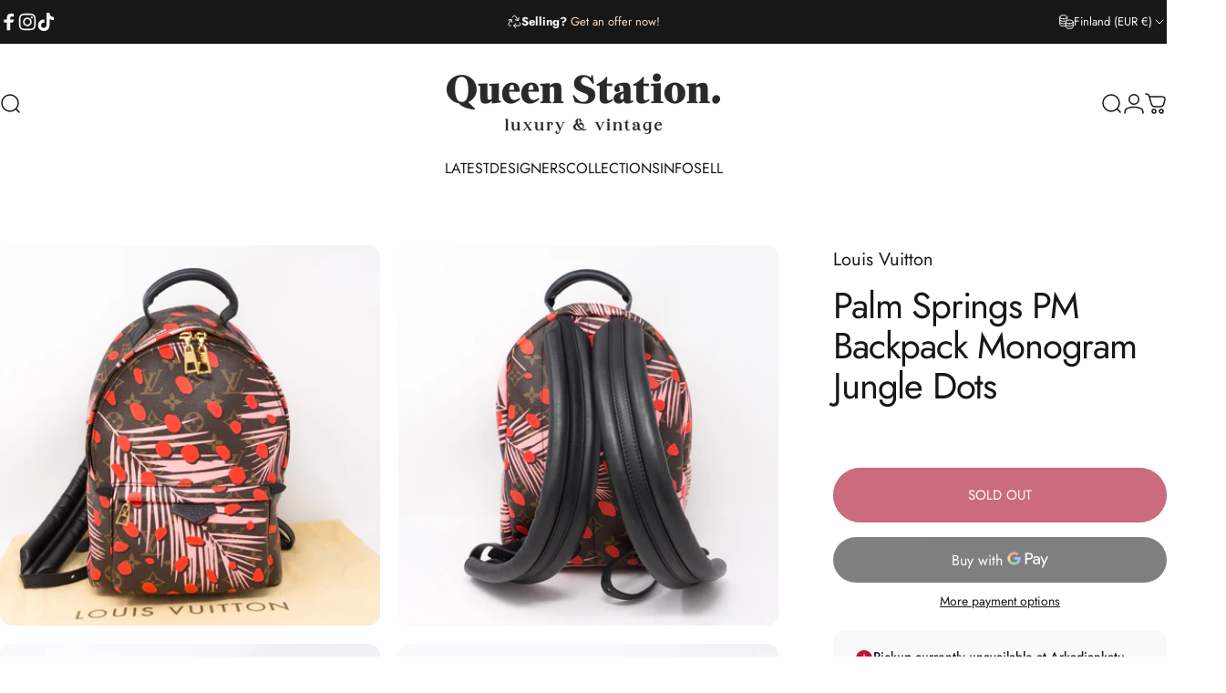

--- FILE ---
content_type: text/html; charset=utf-8
request_url: https://queenstation.net/?section_id=sections--26324689584463__announcement-bar
body_size: 3740
content:
<div id="shopify-section-sections--26324689584463__announcement-bar" class="shopify-section shopify-section-group-header-group topbar-section"><style>
    :root {
      --topbar-height: var(--sp-12);
    }
    
    @media screen and (min-width: 1536px) {
      :root {
        --topbar-height: var(--sp-14);
      }
    }

    #shopify-section-sections--26324689584463__announcement-bar {
      --gradient-background: #171717;
      --color-background: 23 23 23;
      --color-foreground: 250 250 250;
      --color-highlight: 255 221 191;
    }
  </style><nav class="topbar topbar--center page-width page-width--full section section--rounded relative grid py-0 h-full w-full items-center" aria-label="Announcement bar"><div class="social-icons hidden lg:flex items-center"><ul class="flex flex-wrap items-center gap-6" role="list"><li><a href="https://www.facebook.com/queenstationhelsinki" class="social_platform block relative" is="magnet-link" title="Queen Station on Facebook"><svg class="icon icon-facebook icon-sm" viewBox="0 0 24 24" stroke="none" fill="currentColor" xmlns="http://www.w3.org/2000/svg">
      <path d="M9.03153 23L9 13H5V9H9V6.5C9 2.7886 11.2983 1 14.6091 1C16.1951 1 17.5581 1.11807 17.9553 1.17085V5.04948L15.6591 5.05052C13.8584 5.05052 13.5098 5.90614 13.5098 7.16171V9H18.75L16.75 13H13.5098V23H9.03153Z"/>
    </svg><span class="sr-only">Facebook</span>
        </a>
      </li><li><a href="https://www.instagram.com/queenstationfi" class="social_platform block relative" is="magnet-link" title="Queen Station on Instagram"><svg class="icon icon-instagram icon-sm" viewBox="0 0 24 24" stroke="none" fill="currentColor" xmlns="http://www.w3.org/2000/svg">
      <path d="M12 2.98C14.94 2.98 15.28 2.99 16.44 3.04C17.14 3.04 17.83 3.18 18.48 3.42C18.96 3.6 19.39 3.88 19.75 4.24C20.12 4.59 20.4 5.03 20.57 5.51C20.81 6.16 20.94 6.85 20.95 7.55C21 8.71 21.01 9.06 21.01 12C21.01 14.94 21 15.28 20.95 16.44C20.95 17.14 20.81 17.83 20.57 18.48C20.39 18.95 20.11 19.39 19.75 19.75C19.39 20.11 18.96 20.39 18.48 20.57C17.83 20.81 17.14 20.94 16.44 20.95C15.28 21 14.93 21.01 12 21.01C9.07 21.01 8.72 21 7.55 20.95C6.85 20.95 6.16 20.81 5.51 20.57C5.03 20.39 4.6 20.11 4.24 19.75C3.87 19.4 3.59 18.96 3.42 18.48C3.18 17.83 3.05 17.14 3.04 16.44C2.99 15.28 2.98 14.93 2.98 12C2.98 9.07 2.99 8.72 3.04 7.55C3.04 6.85 3.18 6.16 3.42 5.51C3.6 5.03 3.88 4.6 4.24 4.24C4.59 3.87 5.03 3.59 5.51 3.42C6.16 3.18 6.85 3.05 7.55 3.04C8.71 2.99 9.06 2.98 12 2.98ZM12 1C9.01 1 8.64 1.01 7.47 1.07C6.56 1.09 5.65 1.26 4.8 1.58C4.07 1.86 3.4 2.3 2.85 2.85C2.3 3.41 1.86 4.07 1.58 4.8C1.26 5.65 1.09 6.56 1.07 7.47C1.02 8.64 1 9.01 1 12C1 14.99 1.01 15.36 1.07 16.53C1.09 17.44 1.26 18.35 1.58 19.2C1.86 19.93 2.3 20.6 2.85 21.15C3.41 21.7 4.07 22.14 4.8 22.42C5.65 22.74 6.56 22.91 7.47 22.93C8.64 22.98 9.01 23 12 23C14.99 23 15.36 22.99 16.53 22.93C17.44 22.91 18.35 22.74 19.2 22.42C19.93 22.14 20.6 21.7 21.15 21.15C21.7 20.59 22.14 19.93 22.42 19.2C22.74 18.35 22.91 17.44 22.93 16.53C22.98 15.36 23 14.99 23 12C23 9.01 22.99 8.64 22.93 7.47C22.91 6.56 22.74 5.65 22.42 4.8C22.14 4.07 21.7 3.4 21.15 2.85C20.59 2.3 19.93 1.86 19.2 1.58C18.35 1.26 17.44 1.09 16.53 1.07C15.36 1.02 14.99 1 12 1ZM12 6.35C10.88 6.35 9.79 6.68 8.86 7.3C7.93 7.92 7.21 8.8 6.78 9.84C6.35 10.87 6.24 12.01 6.46 13.1C6.68 14.2 7.22 15.2 8.01 15.99C8.8 16.78 9.81 17.32 10.9 17.54C12 17.76 13.13 17.65 14.16 17.22C15.19 16.79 16.07 16.07 16.7 15.14C17.32 14.21 17.65 13.12 17.65 12C17.65 10.5 17.05 9.06 16 8.01C14.94 6.95 13.5 6.36 12.01 6.36L12 6.35ZM12 15.67C11.27 15.67 10.57 15.45 9.96 15.05C9.36 14.65 8.89 14.07 8.61 13.4C8.33 12.73 8.26 11.99 8.4 11.28C8.54 10.57 8.89 9.92 9.4 9.4C9.91 8.88 10.57 8.54 11.28 8.4C11.99 8.26 12.73 8.33 13.4 8.61C14.07 8.89 14.64 9.36 15.05 9.96C15.45 10.56 15.67 11.27 15.67 12C15.67 12.97 15.28 13.91 14.6 14.59C13.91 15.28 12.98 15.66 12.01 15.66L12 15.67ZM17.87 7.45C18.6 7.45 19.19 6.86 19.19 6.13C19.19 5.4 18.6 4.81 17.87 4.81C17.14 4.81 16.55 5.4 16.55 6.13C16.55 6.86 17.14 7.45 17.87 7.45Z"/>
    </svg><span class="sr-only">Instagram</span>
        </a>
      </li><li><a href="https://www.tiktok.com/@queenstationhelsinki" class="social_platform block relative" is="magnet-link" title="Queen Station on TikTok"><svg class="icon icon-tiktok icon-sm" viewBox="0 0 24 24" stroke="none" fill="currentColor" xmlns="http://www.w3.org/2000/svg">
      <path d="M10.6315 8.937V13.059C10.1123 12.9221 9.56911 12.9034 9.0418 13.0044C8.5145 13.1054 8.01657 13.3234 7.58473 13.6424C7.15288 13.9613 6.79813 14.3732 6.54661 14.8475C6.2951 15.3218 6.15324 15.8466 6.13148 16.383C6.10175 16.8449 6.17125 17.3078 6.33531 17.7405C6.49938 18.1733 6.7542 18.5659 7.08266 18.892C7.41111 19.2181 7.80557 19.4701 8.23952 19.631C8.67346 19.7919 9.13684 19.8581 9.59848 19.825C10.0648 19.8608 10.5333 19.7949 10.9717 19.6319C11.41 19.4689 11.8078 19.2126 12.1374 18.8809C12.4671 18.5491 12.7208 18.1498 12.881 17.7104C13.0413 17.271 13.1042 16.8021 13.0655 16.336V0H17.1425C17.8355 4.315 19.9935 5.316 22.8825 5.778V9.913C20.8804 9.74881 18.9491 9.09645 17.2575 8.013V16.18C17.2575 19.88 15.0675 24 9.63048 24C8.61045 23.9955 7.60156 23.7875 6.66297 23.3881C5.72437 22.9886 4.87496 22.4059 4.16451 21.6739C3.45407 20.942 2.89689 20.0755 2.52563 19.1254C2.15438 18.1754 1.97652 17.1607 2.00248 16.141C2.03479 15.0794 2.29174 14.0366 2.75639 13.0815C3.22105 12.1265 3.88285 11.2807 4.69819 10.6C5.51352 9.9193 6.46387 9.41915 7.48658 9.1325C8.50929 8.84586 9.58114 8.77923 10.6315 8.937Z"/>
    </svg><span class="sr-only">TikTok</span>
        </a>
      </li></ul></div><div class="announcement-bar h-full flex justify-center lg:justify-center without-nav relative">
  <announcement-bar id="Slider-sections--26324689584463__announcement-bar" class="announcement__slides" autoplay autoplay-speed="3"><div class="announcement__slide flex h-full" ><a class="announcement__content flex items-center gap-2" href="/pages/sell-with-us"><span class="announcement-icon"><svg class="icon icon-recycling icon-xs stroke-1" viewBox="0 0 16 16" stroke="currentColor" fill="none" xmlns="http://www.w3.org/2000/svg">
      <path d="M4.45334 12.18H3.38667C2.16667 12.18 1.42667 10.84 2.07334 9.80668L4.96 5.20668M14.02 8.90668L14.5867 9.80668C15.2333 10.84 14.4867 12.1733 13.2733 12.1733H7.55334M6.39334 2.88001L7.00667 1.90001C7.61334 0.92668 9.02667 0.92668 9.63334 1.90001L12.4867 6.48001M1.86667 5.98668L4.96667 5.21335L5.74 8.31335M13.1933 3.36668L12.4933 6.48001L9.38 5.78001M9.88 14.5L7.56 12.18L9.88 9.86001" stroke-linecap="round" stroke-linejoin="round"/>
    </svg></span><p class="announcement-text leading-tight"><strong>Selling?</strong> <em is="highlighted-text" class="highlighted-text inline-block not-italic relative" data-style="text">Get an offer now!</em></p></a></div></announcement-bar></div>
<div class="localization hidden lg:flex items-center h-full"><div class="localization__item h-full relative" role="combobox" aria-controls="CountryLocalization-sections--26324689584463__announcement-bar" aria-expanded="false" aria-label="Country/region">
            <button type="button" class="flex items-center gap-3 h-full z-2 relative"><svg class="icon icon-currency icon-xs stroke-1 hidden xl:block" viewBox="0 0 16 16" stroke="currentColor" fill="none" xmlns="http://www.w3.org/2000/svg">
      <path stroke-linecap="round" stroke-linejoin="round" d="M0.666687 2.66675V5.33341C0.666687 6.43808 2.45735 7.33341 4.66669 7.33341C6.87602 7.33341 8.66669 6.43808 8.66669 5.33341V2.66675"></path>
      <path stroke-linecap="round" stroke-linejoin="round" d="M0.666687 5.3335V8.00016C0.666687 9.10483 2.45735 10.0002 4.66669 10.0002C5.69135 10.0002 6.62535 9.80683 7.33335 9.49016"></path>
      <path stroke-linecap="round" stroke-linejoin="round" d="M0.666687 8V10.6667C0.666687 11.7713 2.45735 12.6667 4.66669 12.6667C5.69135 12.6667 6.62602 12.474 7.33335 12.1573"></path>
      <path stroke-linecap="round" stroke-linejoin="round" d="M4.66669 4.66675C6.87583 4.66675 8.66669 3.77132 8.66669 2.66675C8.66669 1.56218 6.87583 0.666748 4.66669 0.666748C2.45755 0.666748 0.666687 1.56218 0.666687 2.66675C0.666687 3.77132 2.45755 4.66675 4.66669 4.66675Z"></path>
      <path stroke-linecap="round" stroke-linejoin="round" d="M7.33337 8V10.6667C7.33337 11.7713 9.12404 12.6667 11.3334 12.6667C13.5427 12.6667 15.3334 11.7713 15.3334 10.6667V8"></path>
      <path stroke-linecap="round" stroke-linejoin="round" d="M7.33337 10.6667V13.3334C7.33337 14.4381 9.12404 15.3334 11.3334 15.3334C13.5427 15.3334 15.3334 14.4381 15.3334 13.3334V10.6667"></path>
      <path stroke-linecap="round" stroke-linejoin="round" d="M11.3334 10C13.5425 10 15.3334 9.10457 15.3334 8C15.3334 6.89543 13.5425 6 11.3334 6C9.12424 6 7.33337 6.89543 7.33337 8C7.33337 9.10457 9.12424 10 11.3334 10Z"></path>
    </svg><span class="leading-tight">Finland (EUR €)</span><svg class="icon icon-chevron-down icon-xs" viewBox="0 0 24 24" stroke="currentColor" fill="none" xmlns="http://www.w3.org/2000/svg">
      <path stroke-linecap="round" stroke-linejoin="round" d="M6 9L12 15L18 9"></path>
    </svg></button>
            <dropdown-localization class="dropdown opacity-0 invisible z-30 absolute top-100 right-0 pointer-events-none" id="CountryLocalization-sections--26324689584463__announcement-bar"><form method="post" action="/localization" id="announcement_localization_country_form" accept-charset="UTF-8" class="dropdown__container" enctype="multipart/form-data" is="localization-listbox"><input type="hidden" name="form_type" value="localization" /><input type="hidden" name="utf8" value="✓" /><input type="hidden" name="_method" value="put" /><input type="hidden" name="return_to" value="/?section_id=sections--26324689584463__announcement-bar" /><span class="dropdown__corner corner left top flex absolute pointer-events-none">
  <svg class="w-full h-auto" viewBox="0 0 101 101" stroke="none" fill="currentColor" xmlns="http://www.w3.org/2000/svg">
    <path fill-rule="evenodd" clip-rule="evenodd" d="M101 0H0V101H1C1 45.7715 45.7715 1 101 1V0Z"></path>
    <path d="M1 101C1 45.7715 45.7715 1 101 1" fill="none"></path>
  </svg>
</span>
<span class="dropdown__corner corner right top flex absolute pointer-events-none">
  <svg class="w-full h-auto" viewBox="0 0 101 101" stroke="none" fill="currentColor" xmlns="http://www.w3.org/2000/svg">
    <path fill-rule="evenodd" clip-rule="evenodd" d="M101 0H0V101H1C1 45.7715 45.7715 1 101 1V0Z"></path>
    <path d="M1 101C1 45.7715 45.7715 1 101 1" fill="none"></path>
  </svg>
</span><ul class="dropdown__nav flex flex-col gap-1d5 xl:gap-2" role="list"><li class="opacity-0">
                        <p>
                          <a class="reversed-link"
                            href="#"
                            
                            data-value="AX"
                            title="Åland Islands (EUR €)"
                            data-no-instant
                          >Åland Islands (EUR €)
                          </a>
                        </p>
                      </li><li class="opacity-0">
                        <p>
                          <a class="reversed-link"
                            href="#"
                            
                            data-value="AU"
                            title="Australia (EUR €)"
                            data-no-instant
                          >Australia (EUR €)
                          </a>
                        </p>
                      </li><li class="opacity-0">
                        <p>
                          <a class="reversed-link"
                            href="#"
                            
                            data-value="AT"
                            title="Austria (EUR €)"
                            data-no-instant
                          >Austria (EUR €)
                          </a>
                        </p>
                      </li><li class="opacity-0">
                        <p>
                          <a class="reversed-link"
                            href="#"
                            
                            data-value="BE"
                            title="Belgium (EUR €)"
                            data-no-instant
                          >Belgium (EUR €)
                          </a>
                        </p>
                      </li><li class="opacity-0">
                        <p>
                          <a class="reversed-link"
                            href="#"
                            
                            data-value="BG"
                            title="Bulgaria (EUR €)"
                            data-no-instant
                          >Bulgaria (EUR €)
                          </a>
                        </p>
                      </li><li class="opacity-0">
                        <p>
                          <a class="reversed-link"
                            href="#"
                            
                            data-value="CA"
                            title="Canada (EUR €)"
                            data-no-instant
                          >Canada (EUR €)
                          </a>
                        </p>
                      </li><li class="opacity-0">
                        <p>
                          <a class="reversed-link"
                            href="#"
                            
                            data-value="HR"
                            title="Croatia (EUR €)"
                            data-no-instant
                          >Croatia (EUR €)
                          </a>
                        </p>
                      </li><li class="opacity-0">
                        <p>
                          <a class="reversed-link"
                            href="#"
                            
                            data-value="CY"
                            title="Cyprus (EUR €)"
                            data-no-instant
                          >Cyprus (EUR €)
                          </a>
                        </p>
                      </li><li class="opacity-0">
                        <p>
                          <a class="reversed-link"
                            href="#"
                            
                            data-value="CZ"
                            title="Czechia (EUR €)"
                            data-no-instant
                          >Czechia (EUR €)
                          </a>
                        </p>
                      </li><li class="opacity-0">
                        <p>
                          <a class="reversed-link"
                            href="#"
                            
                            data-value="DK"
                            title="Denmark (EUR €)"
                            data-no-instant
                          >Denmark (EUR €)
                          </a>
                        </p>
                      </li><li class="opacity-0">
                        <p>
                          <a class="reversed-link"
                            href="#"
                            
                            data-value="EE"
                            title="Estonia (EUR €)"
                            data-no-instant
                          >Estonia (EUR €)
                          </a>
                        </p>
                      </li><li class="opacity-0">
                        <p>
                          <a class="reversed-link active pointer-events-none"
                            href="#"
                            
                              aria-current="true"
                            
                            data-value="FI"
                            title="Finland (EUR €)"
                            data-no-instant
                          >Finland (EUR €)
                          </a>
                        </p>
                      </li><li class="opacity-0">
                        <p>
                          <a class="reversed-link"
                            href="#"
                            
                            data-value="FR"
                            title="France (EUR €)"
                            data-no-instant
                          >France (EUR €)
                          </a>
                        </p>
                      </li><li class="opacity-0">
                        <p>
                          <a class="reversed-link"
                            href="#"
                            
                            data-value="DE"
                            title="Germany (EUR €)"
                            data-no-instant
                          >Germany (EUR €)
                          </a>
                        </p>
                      </li><li class="opacity-0">
                        <p>
                          <a class="reversed-link"
                            href="#"
                            
                            data-value="GR"
                            title="Greece (EUR €)"
                            data-no-instant
                          >Greece (EUR €)
                          </a>
                        </p>
                      </li><li class="opacity-0">
                        <p>
                          <a class="reversed-link"
                            href="#"
                            
                            data-value="HU"
                            title="Hungary (EUR €)"
                            data-no-instant
                          >Hungary (EUR €)
                          </a>
                        </p>
                      </li><li class="opacity-0">
                        <p>
                          <a class="reversed-link"
                            href="#"
                            
                            data-value="IE"
                            title="Ireland (EUR €)"
                            data-no-instant
                          >Ireland (EUR €)
                          </a>
                        </p>
                      </li><li class="opacity-0">
                        <p>
                          <a class="reversed-link"
                            href="#"
                            
                            data-value="IT"
                            title="Italy (EUR €)"
                            data-no-instant
                          >Italy (EUR €)
                          </a>
                        </p>
                      </li><li class="opacity-0">
                        <p>
                          <a class="reversed-link"
                            href="#"
                            
                            data-value="LV"
                            title="Latvia (EUR €)"
                            data-no-instant
                          >Latvia (EUR €)
                          </a>
                        </p>
                      </li><li class="opacity-0">
                        <p>
                          <a class="reversed-link"
                            href="#"
                            
                            data-value="LI"
                            title="Liechtenstein (EUR €)"
                            data-no-instant
                          >Liechtenstein (EUR €)
                          </a>
                        </p>
                      </li><li class="opacity-0">
                        <p>
                          <a class="reversed-link"
                            href="#"
                            
                            data-value="LT"
                            title="Lithuania (EUR €)"
                            data-no-instant
                          >Lithuania (EUR €)
                          </a>
                        </p>
                      </li><li class="opacity-0">
                        <p>
                          <a class="reversed-link"
                            href="#"
                            
                            data-value="LU"
                            title="Luxembourg (EUR €)"
                            data-no-instant
                          >Luxembourg (EUR €)
                          </a>
                        </p>
                      </li><li class="opacity-0">
                        <p>
                          <a class="reversed-link"
                            href="#"
                            
                            data-value="MT"
                            title="Malta (EUR €)"
                            data-no-instant
                          >Malta (EUR €)
                          </a>
                        </p>
                      </li><li class="opacity-0">
                        <p>
                          <a class="reversed-link"
                            href="#"
                            
                            data-value="MC"
                            title="Monaco (EUR €)"
                            data-no-instant
                          >Monaco (EUR €)
                          </a>
                        </p>
                      </li><li class="opacity-0">
                        <p>
                          <a class="reversed-link"
                            href="#"
                            
                            data-value="NL"
                            title="Netherlands (EUR €)"
                            data-no-instant
                          >Netherlands (EUR €)
                          </a>
                        </p>
                      </li><li class="opacity-0">
                        <p>
                          <a class="reversed-link"
                            href="#"
                            
                            data-value="NZ"
                            title="New Zealand (EUR €)"
                            data-no-instant
                          >New Zealand (EUR €)
                          </a>
                        </p>
                      </li><li class="opacity-0">
                        <p>
                          <a class="reversed-link"
                            href="#"
                            
                            data-value="NO"
                            title="Norway (EUR €)"
                            data-no-instant
                          >Norway (EUR €)
                          </a>
                        </p>
                      </li><li class="opacity-0">
                        <p>
                          <a class="reversed-link"
                            href="#"
                            
                            data-value="PL"
                            title="Poland (EUR €)"
                            data-no-instant
                          >Poland (EUR €)
                          </a>
                        </p>
                      </li><li class="opacity-0">
                        <p>
                          <a class="reversed-link"
                            href="#"
                            
                            data-value="PT"
                            title="Portugal (EUR €)"
                            data-no-instant
                          >Portugal (EUR €)
                          </a>
                        </p>
                      </li><li class="opacity-0">
                        <p>
                          <a class="reversed-link"
                            href="#"
                            
                            data-value="RO"
                            title="Romania (EUR €)"
                            data-no-instant
                          >Romania (EUR €)
                          </a>
                        </p>
                      </li><li class="opacity-0">
                        <p>
                          <a class="reversed-link"
                            href="#"
                            
                            data-value="SM"
                            title="San Marino (EUR €)"
                            data-no-instant
                          >San Marino (EUR €)
                          </a>
                        </p>
                      </li><li class="opacity-0">
                        <p>
                          <a class="reversed-link"
                            href="#"
                            
                            data-value="SG"
                            title="Singapore (EUR €)"
                            data-no-instant
                          >Singapore (EUR €)
                          </a>
                        </p>
                      </li><li class="opacity-0">
                        <p>
                          <a class="reversed-link"
                            href="#"
                            
                            data-value="SK"
                            title="Slovakia (EUR €)"
                            data-no-instant
                          >Slovakia (EUR €)
                          </a>
                        </p>
                      </li><li class="opacity-0">
                        <p>
                          <a class="reversed-link"
                            href="#"
                            
                            data-value="SI"
                            title="Slovenia (EUR €)"
                            data-no-instant
                          >Slovenia (EUR €)
                          </a>
                        </p>
                      </li><li class="opacity-0">
                        <p>
                          <a class="reversed-link"
                            href="#"
                            
                            data-value="ES"
                            title="Spain (EUR €)"
                            data-no-instant
                          >Spain (EUR €)
                          </a>
                        </p>
                      </li><li class="opacity-0">
                        <p>
                          <a class="reversed-link"
                            href="#"
                            
                            data-value="SE"
                            title="Sweden (EUR €)"
                            data-no-instant
                          >Sweden (EUR €)
                          </a>
                        </p>
                      </li><li class="opacity-0">
                        <p>
                          <a class="reversed-link"
                            href="#"
                            
                            data-value="CH"
                            title="Switzerland (EUR €)"
                            data-no-instant
                          >Switzerland (EUR €)
                          </a>
                        </p>
                      </li><li class="opacity-0">
                        <p>
                          <a class="reversed-link"
                            href="#"
                            
                            data-value="TW"
                            title="Taiwan (EUR €)"
                            data-no-instant
                          >Taiwan (EUR €)
                          </a>
                        </p>
                      </li><li class="opacity-0">
                        <p>
                          <a class="reversed-link"
                            href="#"
                            
                            data-value="AE"
                            title="United Arab Emirates (EUR €)"
                            data-no-instant
                          >United Arab Emirates (EUR €)
                          </a>
                        </p>
                      </li><li class="opacity-0">
                        <p>
                          <a class="reversed-link"
                            href="#"
                            
                            data-value="GB"
                            title="United Kingdom (EUR €)"
                            data-no-instant
                          >United Kingdom (EUR €)
                          </a>
                        </p>
                      </li><li class="opacity-0">
                        <p>
                          <a class="reversed-link"
                            href="#"
                            
                            data-value="US"
                            title="United States (EUR €)"
                            data-no-instant
                          >United States (EUR €)
                          </a>
                        </p>
                      </li><li class="opacity-0">
                        <p>
                          <a class="reversed-link"
                            href="#"
                            
                            data-value="VA"
                            title="Vatican City (EUR €)"
                            data-no-instant
                          >Vatican City (EUR €)
                          </a>
                        </p>
                      </li></ul>
                  <input type="hidden" name="country_code" value="FI" /></form></dropdown-localization>
          </div></div></nav>
</div>